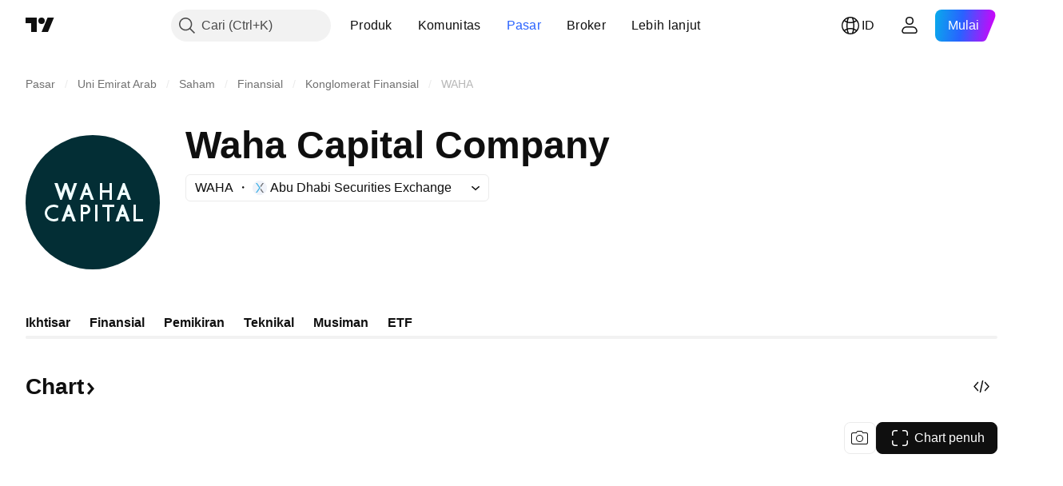

--- FILE ---
content_type: text/css; charset=utf-8
request_url: https://static.tradingview.com/static/bundles/76780.54dd3a6396f77a36914a.css
body_size: 342
content:
.blockquote-xrkxvh37{--ui-lib-typography-line-height:28px;line-height:var(--ui-lib-typography-line-height);--ui-lib-typography-font-size:18px;font-size:var(--ui-lib-typography-font-size);font-style:normal;font-weight:400;margin:24px 0;max-width:600px;padding-left:24px;position:relative}.blockquote-xrkxvh37:before{border-left:4px solid var(--color-text-primary);border-radius:2px;content:"";height:100%;left:0;position:absolute}@media (max-width:479px){.blockquote-xrkxvh37{padding-left:16px}}.ordered-list--style_alpha__small-bmN0_SHH{list-style-type:lower-alpha}.ordered-list--style_alpha__capital-bmN0_SHH{list-style-type:upper-alpha}.list-bmN0_SHH{margin-top:0}.list--padded-bmN0_SHH{padding-left:22px}.listItem-bmN0_SHH{margin-bottom:12px}.listItem-bmN0_SHH:last-child{margin-bottom:0}.listItem--custom-bmN0_SHH{display:flex;list-style-type:none}@media (min-width:1280px){.listItem--custom-bmN0_SHH{display:list-item}}.listItem--lightning-bmN0_SHH{list-style-type:none;padding-left:32px;position:relative}.listItem--lightning-bmN0_SHH:before{background-color:var(--color-tan-orange-500);content:"";display:block;height:28px;left:0;-webkit-mask:url(lightning.b24930c21e420263f7f9.svg) no-repeat 50% 50%;mask:url(lightning.b24930c21e420263f7f9.svg) no-repeat 50% 50%;min-width:28px;position:absolute;top:0;width:28px}.marker-bmN0_SHH{display:inline-block;font-size:1em;height:100%;margin-right:8px;-webkit-user-select:none;user-select:none}

--- FILE ---
content_type: image/svg+xml
request_url: https://s3-symbol-logo.tradingview.com/waha-capital-company--big.svg
body_size: 379
content:
<!-- by TradingView --><svg width="56" height="56" viewBox="0 0 56 56" xmlns="http://www.w3.org/2000/svg"><path fill="#032E35" d="M0 0h56v56H0z"/><path fill-rule="evenodd" d="M13.36 20H12l2.44 7h.71l1.6-4.65 1.5 4.65h.79l2.46-7h-1.3l-1.4 4.23L17.28 20h-1.02l-1.44 4.23L13.36 20Zm9.14 7 2.58-7h.76l2.66 7h-1.25l-.73-2h-2.1l-.75 2H22.5Zm2.3-3h1.36l-.67-1.82L24.8 24Zm15.78-4L38 27h1.3l.74-2h1.9l.78 2H44l-2.66-7h-.76Zm.98 4h-1.15l.57-1.53.58 1.53ZM31 27v-7h1v3h3v-3h1v7h-1v-3h-3v3h-1Zm-17.38 8.54c-.55.3-1.19.46-1.87.46C9.68 36 8 34.43 8 32.5S9.68 29 11.75 29c.71 0 1.37.18 1.94.5l-.27.96A3.03 3.03 0 0 0 11.8 30C10.26 30 9 31.12 9 32.5s1.26 2.5 2.8 2.5a3 3 0 0 0 1.82-.6v1.14ZM15 36h1.3l.74-2h1.9l.78 2H21l-2.66-7h-.76L15 36Zm3.56-3h-1.15l.57-1.53.58 1.53Zm18.94 3h1.3l.74-2h1.9l.78 2h1.28l-2.66-7h-.76l-2.58 7Zm3.56-3h-1.15l.57-1.53.58 1.53Zm-15.92-4H23v7h1v-3h1.14c1.03 0 1.86-.8 1.86-1.94S26.17 29 25.14 29ZM24 30v2h1.04c.53 0 .96-.45.96-1s-.43-1-.96-1H24Zm5-1h1v7h-1v-7Zm16 6v-6h1v6h3v1h-4v-1Zm-10-5h2v-1h-5v1h2v6h1v-6Z" fill="#F1FEFE"/></svg>

--- FILE ---
content_type: application/javascript; charset=utf-8
request_url: https://static.tradingview.com/static/bundles/55623.781968dc1ea776e52894.js
body_size: 15651
content:
(self.webpackChunktradingview=self.webpackChunktradingview||[]).push([[55623],{508421:e=>{e.exports={container:"container-MgswXHct",content:"content-MgswXHct",icon:"icon-MgswXHct",info:"info-MgswXHct",title:"title-MgswXHct",subtitle:"subtitle-MgswXHct",reload:"reload-MgswXHct",showReload:"showReload-MgswXHct"}},59165:e=>{e.exports={tabsContainer:"tabsContainer-tL9o0CPj"}},635612:e=>{e.exports={card:"card-cSATnK2X",hidden:"hidden-cSATnK2X",content:"content-cSATnK2X"}},268086:e=>{e.exports={cards:"cards-VoAlinkR",filmstripItems:"filmstripItems-VoAlinkR",emptyStateIcon:"emptyStateIcon-VoAlinkR",emptyStateContainer:"emptyStateContainer-VoAlinkR"}},316486:e=>{e.exports={container:"container-yrIMi47q",title:"title-yrIMi47q",title_normal:"title_normal-yrIMi47q",icon:"icon-yrIMi47q",text:"text-yrIMi47q",text_large:"text_large-yrIMi47q",action:"action-yrIMi47q"}},367310:e=>{e.exports={preview:"preview-qDpqIVTJ",content:"content-qDpqIVTJ",title:"title-qDpqIVTJ",description:"description-qDpqIVTJ",descriptionLine:"descriptionLine-qDpqIVTJ",info:"info-qDpqIVTJ",infoBlock:"infoBlock-qDpqIVTJ",infoBlockLine:"infoBlockLine-qDpqIVTJ",infoControl:"infoControl-qDpqIVTJ",infoControlLine:"infoControlLine-qDpqIVTJ"}},886198:(e,t,r)=>{"use strict";r.d(t,{compactNumberFormat:()=>n});const i=["","K","M","B","T"],a=" ";function n(e){const t=e,r=Math.sign(e);let n=0;for(;Math.abs(e)>=1e3&&n<i.length-1;)n+=1,e=Math.floor(Math.abs(e)/100)/10;return 0===n?`${t}`:r*Math.abs(e)+a+i[n]}},23633:(e,t,r)=>{"use strict";function i(e){return{username:e.username,text:e.text,createdAt:e.created}}r.d(t,{adaptModerationLogItem:()=>i})},687925:(e,t,r)=>{"use strict";r.d(t,{PublicationApiError:()=>i});class i extends Error{constructor({response:e,code:t,message:r,userFriendlyMessage:i,data:a}){super(r??i),this.name="PublicationApiError",this.response=e,this.code=t,this.userFriendlyMessage=i,this.data=a}toString(){return`PublicationApiError: ${this.message||""}. ${this.userFriendlyMessage||""} Url: ${this.response.url}; Status: ${this.response.status};`}}},305676:(e,t,r)=>{"use strict";r.d(t,{publicationsModerationApi:()=>c});var i=r(702243),a=r(954912),n=r(23633),s=r(687925);const o={picked:"pick",educational:"education",visible:"recommend",suggested:"hot",public:"public"};const c={setModerationToggle:async function(e){const t={uid:(r=e).uid,set_on:r.state,type:o[r.toggle]};var r;const c=await(0,a.fetch)("/moderate_idea/",{method:"POST",body:(0,i.createSearchParams)(t)}),l=await c.json();if(!c.ok&&l?.detail)throw new s.PublicationApiError({response:c,message:l.detail});return(0,n.adaptModerationLogItem)(l.completed_action_details)}}},322529:(e,t,r)=>{"use strict";r.d(t,{getModerationToggleActions:()=>n});var i=r(305676),a=r(150868);function n({uid:e,actions:t}){return Object.keys(t).reduce(((r,n)=>{const s=n,o=t[s],{icons:c,titles:l}=(0,a.getModerationToggleIconsAndTitles)(s),u=o.isActive?c.active:c.inactive,d=o.isActive?l.active:l.inactive;return r[s]={name:s,isActive:o.isActive,icon:u,title:d,run:async()=>{try{const t=!o.isActive
;await i.publicationsModerationApi.setModerationToggle({uid:e,toggle:s,state:t}),o.onChange(t)}catch(e){return}}},r}),{})}},150868:(e,t,r)=>{"use strict";r.d(t,{getModerationToggleIconsAndTitles:()=>B});var i=r(694547),a=r(794065),n=r.n(a),s=r(564930),o=r.n(s),c=r(486988),l=r.n(c),u=r(212564),d=r.n(u),m=r(401715),g=r.n(m),p=r(867683),h=r.n(p),f=r(72701),v=r.n(f),w=r(308280),b=r.n(w),E=r(200363),y=r.n(E),P=r(72100),k=r.n(P);const B=e=>({icons:_[e],titles:T[e]()}),_={picked:{inactive:n(),active:h()},educational:{inactive:o(),active:v()},visible:{inactive:l(),active:b()},suggested:{inactive:g(),active:k()},public:{inactive:d(),active:y()}},T={picked:()=>({inactive:(0,i.tnt)("Not picked"),active:(0,i.tnt)("Picked")}),educational:()=>({inactive:(0,i.tnt)("Not education"),active:(0,i.tnt)("Education")}),visible:()=>({inactive:(0,i.tnt)("Not visible"),active:(0,i.tnt)("Visible")}),suggested:()=>({inactive:(0,i.tnt)("Not suggested"),active:(0,i.tnt)("Suggested")}),public:()=>({inactive:(0,i.tnt)("Private"),active:(0,i.tnt)("Public")})}},473994:(e,t,r)=>{"use strict";function i(e){const t=new FormData;for(const r in e)e.hasOwnProperty(r)&&void 0!==e[r]&&t.append(r,e[r]);return t}r.d(t,{createFormData:()=>i})},694547:(e,t,r)=>{"use strict";r.d(t,{tnt:()=>i});const i=(e,t)=>{const r=e.toString();return void 0===t?r:(t.plural&&1!==t.count?t.plural:r).replace(/{(\w+)}/g,((e,r)=>{const i=(t.replace||t)[r];return void 0!==i?i:e}))}},351440:(e,t,r)=>{"use strict";async function i(){return Promise.all([r.e(83496),r.e(10648),r.e(6739),r.e(7204),r.e(91565),r.e(77196),r.e(5969),r.e(83332),r.e(91823),r.e(72608),r.e(32227),r.e(62526),r.e(97486)]).then(r.bind(r,826618))}r.d(t,{importPopupRender:()=>i})},613122:(e,t,r)=>{"use strict";r.r(t),r.d(t,{closeCurrentPublicationViewPopup:()=>u,getPublicationType:()=>s,importEntryComponent:()=>o,openPublicationViewPopup:()=>m,preloadPublicationViewPopup:()=>d});var i=r(783359),a=r(351440);const n=new Set([i.ScriptType.Indicator,i.ScriptType.Library,i.ScriptType.Strategy,"indicator","library","strategy"]);function s({isVideo:e,isScript:t,scriptType:r}){switch(!0){case e:return"video";case t:case n.has(r||""):return"script";default:return"idea"}}async function o(e){switch(e){case"video":
return Promise.all([r.e(75277),r.e(26184),r.e(32078),r.e(50370),r.e(29903),r.e(24840),r.e(61504),r.e(84592),r.e(84509),r.e(12874),r.e(62156),r.e(20541),r.e(68650),r.e(86459),r.e(58572),r.e(72834),r.e(81350),r.e(56254),r.e(18013),r.e(88936),r.e(3406),r.e(6656),r.e(54123),r.e(14544),r.e(31069),r.e(50553),r.e(75070),r.e(97406),r.e(85379),r.e(51307),r.e(14142),r.e(92124),r.e(98703),r.e(65644),r.e(5605),r.e(57014),r.e(96133),r.e(85992),r.e(52665),r.e(96614),r.e(78698),r.e(96946),r.e(94425),r.e(30931),r.e(13619),r.e(12748),r.e(66857),r.e(18350),r.e(92112),r.e(68448),r.e(24309),r.e(32388),r.e(2298),r.e(34022),r.e(47043),r.e(87844),r.e(79780),r.e(50694),r.e(22969),r.e(83580),r.e(20789),r.e(29592),r.e(25988),r.e(31916),r.e(55174),r.e(5969),r.e(26149),r.e(83332),r.e(5769),r.e(49022),r.e(38582),r.e(15001),r.e(75432),r.e(43165),r.e(70571),r.e(6695),r.e(42734),r.e(97915),r.e(35229),r.e(49468),r.e(16543),r.e(78076),r.e(68844),r.e(14467),r.e(41550),r.e(32227),r.e(84434),r.e(98777),r.e(27812),r.e(87222),r.e(77049),r.e(42814),r.e(20075),r.e(61197),r.e(25514),r.e(69868),r.e(44971),r.e(12293),r.e(88061),r.e(21491),r.e(97071)]).then(r.bind(r,703177)).then((e=>e.PublicationViewVideo));case"script":return Promise.all([r.e(4271),r.e(26184),r.e(10648),r.e(62419),r.e(32078),r.e(50370),r.e(29903),r.e(24840),r.e(61504),r.e(84592),r.e(84509),r.e(12874),r.e(62156),r.e(20541),r.e(68650),r.e(22691),r.e(86459),r.e(58572),r.e(72834),r.e(87828),r.e(81350),r.e(27877),r.e(56254),r.e(18013),r.e(88936),r.e(3406),r.e(6656),r.e(54123),r.e(14544),r.e(31069),r.e(67877),r.e(50553),r.e(75070),r.e(97406),r.e(85379),r.e(51307),r.e(62560),r.e(62882),r.e(11285),r.e(14142),r.e(70835),r.e(92124),r.e(98703),r.e(65644),r.e(5605),r.e(57014),r.e(96133),r.e(85992),r.e(52665),r.e(96614),r.e(78698),r.e(96946),r.e(94425),r.e(30931),r.e(13619),r.e(12748),r.e(66857),r.e(18350),r.e(92112),r.e(68448),r.e(24309),r.e(32388),r.e(2298),r.e(34022),r.e(47043),r.e(87844),r.e(79780),r.e(50694),r.e(22969),r.e(83580),r.e(20789),r.e(29592),r.e(25988),r.e(31916),r.e(55174),r.e(5969),r.e(26149),r.e(83332),r.e(5769),r.e(49022),r.e(38582),r.e(15001),r.e(75432),r.e(43165),r.e(70571),r.e(6695),r.e(42734),r.e(97915),r.e(35229),r.e(49468),r.e(16543),r.e(78076),r.e(68844),r.e(78806),r.e(67957),r.e(32227),r.e(84434),r.e(98777),r.e(27812),r.e(87222),r.e(77049),r.e(42814),r.e(20075),r.e(61197),r.e(25514),r.e(69868),r.e(44971),r.e(12293),r.e(88061),r.e(21491),r.e(38880),r.e(14675)]).then(r.bind(r,121435)).then((e=>e.PublicationViewScript));case"idea":
return Promise.all([r.e(4271),r.e(26184),r.e(10648),r.e(62419),r.e(32078),r.e(50370),r.e(29903),r.e(24840),r.e(61504),r.e(84592),r.e(84509),r.e(12874),r.e(62156),r.e(20541),r.e(68650),r.e(22691),r.e(86459),r.e(58572),r.e(72834),r.e(87828),r.e(81350),r.e(27877),r.e(56254),r.e(18013),r.e(88936),r.e(3406),r.e(6656),r.e(54123),r.e(14544),r.e(31069),r.e(67877),r.e(50553),r.e(75070),r.e(97406),r.e(85379),r.e(51307),r.e(62560),r.e(62882),r.e(11285),r.e(14142),r.e(70835),r.e(92124),r.e(98703),r.e(65644),r.e(5605),r.e(57014),r.e(96133),r.e(85992),r.e(52665),r.e(96614),r.e(78698),r.e(96946),r.e(94425),r.e(30931),r.e(13619),r.e(12748),r.e(66857),r.e(18350),r.e(92112),r.e(68448),r.e(24309),r.e(32388),r.e(2298),r.e(34022),r.e(47043),r.e(87844),r.e(79780),r.e(50694),r.e(22969),r.e(83580),r.e(20789),r.e(29592),r.e(25988),r.e(31916),r.e(55174),r.e(5969),r.e(26149),r.e(83332),r.e(5769),r.e(49022),r.e(38582),r.e(15001),r.e(75432),r.e(43165),r.e(70571),r.e(6695),r.e(42734),r.e(97915),r.e(35229),r.e(49468),r.e(16543),r.e(78076),r.e(68844),r.e(78806),r.e(67957),r.e(32227),r.e(84434),r.e(98777),r.e(27812),r.e(87222),r.e(77049),r.e(42814),r.e(20075),r.e(61197),r.e(25514),r.e(69868),r.e(44971),r.e(12293),r.e(88061),r.e(21491),r.e(38880),r.e(84822)]).then(r.bind(r,523748)).then((e=>e.PublicationViewIdea))}}let c=!1;async function l(){return c=!0,r.e(58214).then(r.bind(r,661254))}async function u(){if(!c)return;const e=await l();await e.closeCurrentPublicationViewPopup()}async function d(e){l(),(0,a.importPopupRender)(),o(e)}async function m(e){return(await l()).openPublicationViewPopup(e)}},323834:(e,t,r)=>{"use strict";r.d(t,{getUserProfileUrl:()=>i});const i=(0,r(249741).createUrlBuilder)("/u/:username/")},464518:(e,t,r)=>{"use strict";function i(e){return"#"+e}r.d(t,{buildHash:()=>i})},249741:(e,t,r)=>{"use strict";r.d(t,{createUrlBuilder:()=>a});var i=r(464518);function a(e){return t=>{const{route:r,params:a}=t??{};return function(e){const{path:t,hash:r}=e.pathParams,a=r?t+(0,i.buildHash)(r):t;if("params"in e){const{params:t={}}=e;return a.replace(/:(\w+)/g,((e,r)=>t[r]))}return a}({pathParams:{path:e,hash:r},params:a})}}},336518:(e,t,r)=>{"use strict";r.d(t,{EmptyStateCardSmall:()=>m});var i=r(50959),a=r(497754),n=r.n(a),s=r(338561),o=r(61651),c=r(311239),l=r(672197),u=r(628702),d=r(508421);function m(e){return i.createElement("div",{className:d.container,"data-qa-id":e.dataQaId},i.createElement("div",{className:d.content},i.createElement(o.BlockIcon,{className:d.icon,icon:u}),i.createElement("div",{className:d.info},i.createElement("p",{className:d.title},e.title),i.createElement("p",{className:d.subtitle},e.subtitle))),i.createElement("div",{className:n()(d.reload,{[d.showReload]:e.showReloadAlways})},i.createElement(c.SquareAnchorButton,{startSlot:i.createElement(o.BlockIcon,{icon:l}),color:"black",size:"small",variant:"secondary",href:"."},s.t(null,void 0,r(983397)))))}},235633:(e,t,r)=>{"use strict";r.d(t,{NewsCards:()=>u});var i=r(50959),a=r(458468),n=r(124025),s=r(887357),o=r(261273),c=r(461205),l=r(697087);function u(e){
const{news:t,isAuthenticated:r,ssrTimeMs:u,getHeadlineCardClassName:d,newsDisplayMode:m,theme:g,cardHighlightMode:p,onCardAction:h=a.onNewsCardAction,widgetPlacement:f=s.NewsWidgetPlacement.Main}=e,v=(0,i.useRef)(!0),[w,b]=(0,i.useState)(e.hideDjnNews);return(0,i.useEffect)((()=>{v.current||b((0,n.shouldHideDjnNews)()),v.current=!1}),[r]),i.createElement(l.BaseNewsCards,{...e,renderItems:function(){return t.map((e=>{const a=void 0!==w?!(w&&(0,n.isDjnDistributedProvider)(e.provider.id)):(0,n.isAvailableForPro)(e);return i.createElement(o.HeadlineCard,{...(0,o.getNewsCardVisualProps)(e,r,u),className:d?.(e),theme:g,newsDisplayMode:m,key:e.id,linkTarget:"_blank",onAction:(0,c.callIfEnabled)(h({newsItem:e,newsItems:t,placement:f}),a),isFresh:e.isFresh,showUnavailableTitle:!a,highlightTimestamp:e.highlightStartedAt,highlightMode:p})}))}})}},783359:(e,t,r)=>{"use strict";var i,a,n;r.d(t,{CONTAINS_IO_SCRIPT_TAG:()=>s,PublicationMethod:()=>a,ScriptAccessType:()=>i,ScriptType:()=>n}),function(e){e[e.Public=1]="Public",e[e.Protected=2]="Protected",e[e.InviteOnly=3]="InviteOnly"}(i||(i={})),function(e){e[e.New=0]="New",e[e.Edit=1]="Edit",e[e.Update=2]="Update"}(a||(a={})),function(e){e[e.Indicator=1]="Indicator",e[e.Strategy=2]="Strategy",e[e.Library=3]="Library"}(n||(n={}));const s="containsioscript"},206707:(e,t,r)=>{"use strict";function i(e,t){let i=()=>null,a=!1;return Promise.all([r.e(15572),r.e(80417),r.e(45060),r.e(13373)]).then(r.bind(r,671001)).then((r=>{a||(i=r.addLightWeightMiniChartCopyrightImpl(e,t))})),()=>{a=!0;const t=i();null!==t&&e.removeChild(t)}}r.d(t,{addLightWeightMiniChartCopyright:()=>i})},143813:(e,t,r)=>{"use strict";r.d(t,{AdvertisementContainer:()=>a});var i=r(50959);const a=(0,i.forwardRef)(((e,t)=>{const{children:r,childrenCount:a}=e;return i.createElement("div",{ref:t,style:void 0!==a?{"--filmstrip-right-button-order":a}:void 0},r)}))},552698:(e,t,r)=>{"use strict";r.d(t,{BlockWrapperTabbed:()=>l});var i=r(50959),a=r(251661),n=r(524578),s=r(67170),o=r(841134),c=r(59165);const l=(0,s.forwardRefWithGeneric)(((e,t)=>{const r=(0,i.useRef)(null),s=(0,o.useAnalyticsClick)(),l=(0,i.useCallback)((t=>{e.tabsConfig?.onTabClick(t.id),r.current&&s(r.current,{analyticUiObject:o.AnalyticsUIObject.WIDGET_TAB,analyticUiObjectValue:t.id})}),[e.tabsConfig?.onTabClick]),u=(0,i.useCallback)((t=>t.id===e.tabsConfig?.selectedTabId),[e.tabsConfig?.selectedTabId]);return i.createElement(n.CmsBaseWidget,{id:e.id,header:e.header,subheader:e.subheader,size:e.size,footer:e.footer,ref:t},(d=e.tabsConfig,Boolean(d&&d.tabs.length>1)&&i.createElement("div",{className:c.tabsContainer,ref:r},i.createElement(a.SquareTabs,{id:e.tabsConfig.id,items:e.tabsConfig.tabs,onActivate:l,isActive:u,size:"medium"}))),e.children(e.items,e.tabsConfig?.selectedTabId));var d}))},754635:(e,t,r)=>{"use strict";r.d(t,{GetWidgetButton:()=>d});var i=r(50959),a=r(444372),n=r(497754),s=r(643528),o=r(776734),c=r(79205),l=r(841134),u=r(735862);function d(e){const t=a.t(null,void 0,r(575338)),s=e.size||"medium";return i.createElement(m,{href:e.href,size:s,
startSlot:i.createElement(c.Icon,{icon:u}),variant:e.variant||"ghost",color:"gray",title:t,"aria-label":t,target:"_blank",onClick:function(t){(0,o.getTracker)().then((t=>{t?.trackGetWidgetButton(e.source)})),e.onClick?.(t)},className:n(e.className,"apply-common-tooltip"),analyticUiObject:l.AnalyticsUIObject.BUTTON,analyticUiObjectValue:"Get widget",analyticLink:e.href})}const m=(0,l.withAnalyticsClick)(s.LightAnchorButton)},60346:(e,t,r)=>{"use strict";r.d(t,{AdvertisementCard:()=>u});var i=r(50959),a=r(497754),n=r.n(a),s=r(699270),o=r(400353),c=r(73683),l=r(635612);const u=(0,i.forwardRef)((function(e,t){const r=(0,i.useRef)(null),[a,u]=(0,i.useState)(!1),[d,m]=(0,i.useState)(!1),{fallBackItem:g,fallBackFunction:p,onDisplay:h}=e;return(0,i.useEffect)((()=>{!async function(){if(!r.current)return;const e=(await(0,c.mainIdeaFeedAd)())();if(!await e.enabled())return p?.(),m(!0),void(h&&h(!0));e.slot().setPlacement(s.Placement.MainPage).setUnit(s.AdUnit.NewMainIdeasStream).setTargeting("placement",s.PlacementTargeting.MainPage);const t=await e.build();t.empty.then((e=>{e?(t.destroy(),p?.(),m(!0)):window.loginStateChange.subscribe(null,(()=>{window.is_authenticated&&(0,o.enabled)("NO_SPONSORED_ADS")&&(p?.(),u(!1))}),!0),h&&h(!e)})),t.load.then((()=>{u(!0)})),r.current.id=t.id,t.render()}()}),[]),d&&g?g:i.createElement("div",{className:n()(l.card,e.className,!a&&l.hidden),ref:t},i.createElement("div",{className:l.content,ref:r}))}))},616461:(e,t,r)=>{"use strict";r.d(t,{getCardsContent:()=>d});var i=r(50959),a=r(539351),n=r(689939),s=r(699337),o=r(367310);const c=(0,i.forwardRef)((function(e,t){return i.createElement(n.ImageCard,{stretchLinkTitleMode:"outline-only",style:e.style,ref:t},i.createElement("div",{className:o.content},i.createElement("div",{className:o.title}),i.createElement("div",{className:o.description},i.createElement("div",{className:o.descriptionLine}),i.createElement("div",{className:o.descriptionLine})),i.createElement("div",{className:o.info},i.createElement("div",{className:o.infoBlock},i.createElement("div",{className:o.infoBlockLine}),i.createElement("div",{className:o.infoBlockLine})),i.createElement("div",{className:o.infoControl},i.createElement("div",{className:o.infoControlLine}),i.createElement("div",{className:o.infoControlLine})))),i.createElement(s.Preview,{className:o.preview,resizeMode:s.PreviewResizeMode.Ratio16by9}))}));var l=r(842588),u=r(60346);function d(e,t,r,n=0,s=!1,o){const d=[];if(e.length)for(let t=0;t<e.length;t++){const n=e[t];d.push(i.createElement(a.IdeaCardInteractive,{...n,partialRender:s,key:n.href,style:m(t,r),publicationTrackingData:o}))}else for(let e=0;e<n;e++)d.push(i.createElement(c,{key:e,style:m(e,r)}));return t.readMoreLink&&t.readMoreTitle&&d.push(i.createElement(l.SeeAllCard,{href:t.readMoreLink,key:"see-all-card",style:m(d.length,r)},t.readMoreTitle)),r&&d.push(i.createElement(u.AdvertisementCard,{key:"advertisement-card"})),d}function m(e,t){return t?{order:e+1}:void 0}},840021:(e,t,r)=>{"use strict";r.d(t,{SET_IS_EDUCATIONS:()=>n,SET_IS_HOT:()=>o,
SET_IS_PICKED:()=>c,SET_IS_PUBLIC:()=>s,SET_IS_VISIBLE:()=>a,SET_LIKES:()=>l,SET_SELECTED_TAB:()=>i,SET_STATE:()=>u});const i="SET_SELECTED_TAB",a="SET_IS_VISIBLE",n="SET_IS_EDUCATIONS",s="SET_IS_PUBLIC",o="SET_IS_HOT",c="SET_IS_PICKED",l="SET_LIKES",u="SET_STATE"},540986:(e,t,r)=>{"use strict";r.d(t,{ideaFromDto:()=>n});var i=r(783359),a=r(323834);function n(e){return{imageUrl:e.image_url,authorName:e.user.username,authorDisplayName:e.user.broker_name||e.user.username,authorId:e.user.id,authorProfileHref:(0,a.getUserProfileUrl)({params:{username:e.user.username}}),commentsHref:`${e.chart_url}#chart-view-comment-form`,publicationTimestamp:1e3*e.date_timestamp,...void 0!==e.updated_date_timestamp&&null!==e.updated_date_timestamp?{updatedPublicationTimestamp:1e3*e.updated_date_timestamp}:{},imageSources:[{srcSet:e.image.middle_webp||void 0,type:"image/webp"}],imageFallbackSrc:e.image.middle,imageBackgroundColor:e.image.bg_color||void 0,symbolLogoUrls:e.symbol.logo_urls,symbolShortName:e.symbol.short_name,symbolPageHref:e.symbol.badge.url||void 0,symbolLogoAlt:e.symbol.badge.label,name:e.name,title:e.name,href:e.chart_url,isLiked:e.is_liked,likesCount:e.likes_count,commentsCount:e.comments_count,isEditorsPick:e.is_picked,isPublic:e.is_public,isRemovable:!1,isVisible:e.is_visible,isEducation:e.is_education,isHot:e.is_hot,isPaid:Boolean(e.script_package_id),scriptType:e.script_type?s(e.script_type):void 0,isVideoIdea:e.is_video,durationMs:e.video_duration?1e3*parseInt(e.video_duration):void 0,ideaStrategy:l(e),brokerPlan:e.user.broker_plan?e.user.broker_plan:void 0,permissions:{can_pick_ideas:Boolean(e.actions?.could_be_picked),can_moderate_ideas:Boolean(e.actions?.could_be_moderated)},...void 0!==e.reputation&&null!==e.reputation?{reputationEntries:o(e.reputation)}:{},description:e.description}}function s(e){switch(e){case"strategy":return i.ScriptType.Strategy;case"indicator":return i.ScriptType.Indicator;case"library":return i.ScriptType.Library;default:return}}function o(e){if(e)return[{label:"Total",value:e.total.toString(),childEntries:[{...c(e.ratings,"Ratings")},{...c(e.comments,"Comments")},{...c(e.age,"Age")}]},{...c(e.views,"Views")}]}function c(e,t){return{label:t,value:e.complete?.toString()||"-",secondaryValue:e.raw?.toString()||"-"}}function l(e){if(!e.is_script)return e.is_education?"education":1===e.symbol.direction?"long":2===e.symbol.direction?"short":void 0}},570370:(e,t,r)=>{"use strict";r.d(t,{useCardsWithTabsData:()=>b});var i=r(50959),a=r(664349),n=r(650151),s=r(840021);function o(e,t){switch(t.type){case s.SET_STATE:return t.payload;case s.SET_SELECTED_TAB:return{...e,selectedTabId:t.payload};case s.SET_IS_VISIBLE:case s.SET_IS_EDUCATIONS:case s.SET_IS_PUBLIC:case s.SET_IS_HOT:case s.SET_IS_PICKED:case s.SET_LIKES:const r=new Map;return e.tabsData.forEach(((e,i)=>{const a=e.map((e=>e.imageUrl===t.payload.imageUrl?{...e,...t.payload}:e));r.set(i,a)})),{...e,tabsData:r};default:return e}}const c=e=>({type:s.SET_STATE,payload:e}),l=e=>({type:s.SET_SELECTED_TAB,payload:e}),u=e=>({
type:s.SET_IS_VISIBLE,payload:e}),d=e=>({type:s.SET_IS_EDUCATIONS,payload:e}),m=e=>({type:s.SET_IS_PUBLIC,payload:e}),g=e=>({type:s.SET_IS_HOT,payload:e}),p=e=>({type:s.SET_IS_PICKED,payload:e}),h=e=>({type:s.SET_LIKES,payload:e});var f=r(292039),v=r(516049);function w(e){const t=new Map,r=new Map,i=[];return e.forEach((e=>{t.set(e.id,e.items);const{readMoreLink:a,readMoreTitle:n}=e.readMoreData;t.set(e.id,e.items),r.set(e.id,{readMoreLink:a,readMoreTitle:n}),i.push({id:e.id,label:e.label})})),{tabsData:t,tabsReadMoreData:r,buttons:i}}function b(e,t,r,s){const b=(0,i.useMemo)((()=>w(t)),[t]);b.tabsData.has(e)||([e]=b.tabsData.keys());const[E,y]=(0,i.useReducer)(o,{selectedTabId:e,tabsData:b.tabsData}),P=(0,n.ensureDefined)(E.tabsData.get(E.selectedTabId)).map((e=>({...e,moderatorButtons:(0,f.getIdeaCardModerateButtons)({...e,setIsPicked:B,setIsEducation:_,setIsVisible:T,setIsHot:S,setIsPublic:N}),onLikeClick:()=>I(e)}))),k={id:r,tabs:b.buttons,selectedTabId:E.selectedTabId,onTabClick:e=>s?async function(e,t,r){if(t===E.selectedTabId)return;const i=await r();y(c({selectedTabId:t,tabsData:w(i).tabsData}))}(0,e,s):function(e,t){if(t===E.selectedTabId)return;y(l(t))}(0,e)};return{selectedTabId:E.selectedTabId,tabData:P,tabsConfig:k,readMoreData:(0,n.ensureDefined)(b.tabsReadMoreData.get(E.selectedTabId))};function B(e){y(p({imageUrl:e.imageUrl,isEditorsPick:e.isEditorsPick}))}function _(e){y(d({imageUrl:e.imageUrl,isEducation:e.isEducation}))}function T(e){y(u({imageUrl:e.imageUrl,isVisible:e.isVisible}))}function S(e){y(g({imageUrl:e.imageUrl,isHot:e.isHot}))}function N(e){y(m({imageUrl:e.imageUrl,isPublic:e.isPublic}))}function I(e){if(!window.is_authenticated)return void window.runOrSignIn((()=>I(e)),{source:"Click idea like button"});if(!e.imageUrl)return;const t={imageUrl:e.imageUrl,isLiked:!e.isLiked,likesCount:(e.likesCount||0)+(e.isLiked?-1:1)};y(h(t)),(0,a.handleLikeIdea)(e.imageUrl,t.isLiked).catch((t=>{throw(0,a.isLikesRateLimitError)(t)&&(0,v.showLikesRateLimitWarning)(),y(h(e)),t})).then((t=>{t&&y(h({imageUrl:e.imageUrl,isLiked:(0,a.getLikeResult)(t.result),likesCount:t.score}))}))}}},67170:(e,t,r)=>{"use strict";r.d(t,{forwardRefWithGeneric:()=>a});var i=r(50959);function a(e){return i.forwardRef(e)}},256755:(e,t,r)=>{"use strict";function i(e){return!(e.features||{}).NO_SPONSORED_ADS}r.d(t,{showAdvertisement:()=>i})},736387:(e,t,r)=>{"use strict";r.d(t,{getMediatorRequestParams:()=>d,getNewsHubRequestParams:()=>m,getTradingViewNews:()=>c,getTradingViewNewsBySymbolView:()=>l});var i=r(125226),a=r(442258),n=r(755429),s=r(178006),o=r(114273);async function c(e,t,r){const a=u(e);return((0,i.isFeatureEnabled)("news_use_news_mediator")?(0,s.getNewsFlowNews)(d(a),t):(0,o.getNewsHubNews)(m(a),t)).then(f).then((e=>g(e,r)))}async function l(e,t,r){const a=u(e);return((0,i.isFeatureEnabled)("news_use_news_mediator")?(0,s.getNewsViewBySymbol)(d(a),t):(0,o.getNewsHubViewBySymbol)(m(a),t)).then(f).then((e=>g(e,r))).then(h)}function u(e){return(0,i.isFeatureEnabled)("news_enable_streaming")||(e.streaming=void 0),e}
function d(e){return{...e,filters:Object.entries(e.filters).filter((([e,t])=>(e=>null!=e&&("number"==typeof e||e.length>0))(t))).map((([e,t])=>((e,t)=>({id:e,values:"number"==typeof t?[String(t)]:t}))(e,t)))}}function m(e){const t={client:e.client,lang:e.filters.lang[0],streaming:e.streaming,pub_usage:(0,a.isPubUsageRequestParams)(e)?e.pubUsage:void 0,category:(0,a.isMarketNewsFilters)(e.filters)?e.filters.market[0]:void 0,market_country:(0,a.isMarketCountryNewsFilters)(e.filters)?e.filters.market_country[0]:void 0,area:(0,a.isAreaNewsFilters)(e.filters)?e.filters.area[0]:void 0,symbol:(0,a.isSymbolNewsFilters)(e.filters)?e.filters.symbol[0]:void 0,provider:(0,a.isProviderNewsFilters)(e.filters)?e.filters.provider[0]:void 0,tag:(0,a.isTopStoriesNewsFilters)(e.filters)?e.filters.priority[0]:void 0};return(0,a.isCorpActivityNewsFilters)(e.filters)&&(e.filters.corp_activity.length>=5?t.section="corp_activity":t.section=e.filters.corp_activity[0]),(0,a.isMarketNewsFilters)(e.filters)&&(e.filters.market.length>=8?t.category="base":t.category=e.filters.market[0]),t}function g(e,t){return t?{...e,items:e.items.slice(0,t)}:e}const p=["corp_activity","credit_ratings","ipo"];function h(e){return{...e,sections:e.sections&&e.sections.filter((e=>!p.includes(e.id)))}}function f(e){return{...e,items:(0,n.filterNewsItemsByUserPermissions)(e.items)}}},442258:(e,t,r)=>{"use strict";function i(e){return!!e.pubUsage?.length}function a(e){return"market"in e&&!!e.market?.length}function n(e){return"market_country"in e&&!!e.market_country?.length}function s(e){return"area"in e&&!!e.area?.length}function o(e){return"symbol"in e&&!!e.symbol?.length}function c(e){return"provider"in e&&!!e.provider?.length}function l(e){return"priority"in e&&!!e.priority?.length}function u(e){return"corp_activity"in e&&!!e.corp_activity?.length}function d(e){return{client:e.client??"landing",streaming:e.streaming??void 0,filters:e.filter?.reduce(((e,t)=>{const[r,i]=t.split(":"),a=r;return e[a]="watchlist"===a?Number(i):i?.split(","),e}),{})??{}}}r.d(t,{convertSSRParamsToRequestParams:()=>d,isAreaNewsFilters:()=>s,isCorpActivityNewsFilters:()=>u,isMarketCountryNewsFilters:()=>n,isMarketNewsFilters:()=>a,isProviderNewsFilters:()=>c,isPubUsageRequestParams:()=>i,isSymbolNewsFilters:()=>o,isTopStoriesNewsFilters:()=>l})},114273:(e,t,r)=>{"use strict";r.d(t,{convertHubToMediatorResponse:()=>d,getNewsHubLatestNewsItem:()=>u,getNewsHubNews:()=>o,getNewsHubNewsBySymbols:()=>l,getNewsHubViewBySymbol:()=>c});var i=r(72224),a=r(954912),n=r(175203),s=r(905342);async function o(e,t){return m(`${window.NEWS_SERVICE_URL}/v2/headlines?`+(0,i.createUrlParams)(e),t).then(d).then(p)}async function c(e,t){return m(`${window.NEWS_SERVICE_URL}/v2/view/headlines/symbol?`+(0,i.createUrlParams)(e),t).then(d).then(p)}async function l(e,t){const r=`${window.NEWS_SERVICE_URL}/v2/headlines/symbol-list`,i={lang:e.lang,symbols:e.symbols,client:"web"},n=await(0,a.fetch)(r,{method:"POST",signal:t,body:JSON.stringify(i)});if(!n.ok){const e=await n.text()
;throw Error(`Error while fetch ${n.url}. Response status ${n.status} ${n.statusText}. Response text: '${e}'`)}return n.json().then(d).then(p)}async function u(e,t){const r=`${window.NEWS_SERVICE_URL}/headlines/latest/?`;return(0,a.fetch)(`${r}${(0,i.createUrlParams)(e)}`,{signal:t}).then((e=>e.json())).then(g).then(s.headlineItemTransform)}function d(e){return{...e,items:e.items.map(g)}}async function m(e,t,r){const i=Date.now(),s=await(0,a.fetch)(e,{signal:t,credentials:r}),o=Date.now()-i;if(n.telemetry.sendReport("news","api_time_frame",{value:o}),n.telemetry.sendReport("news","api_http_status",{value:s.status}),!s.ok){const e=await s.text();throw Error(`Error while fetch ${s.url}. Response status ${s.status} ${s.statusText}. Response text: '${e}'`)}return await s.json()}function g(e){return{...e,provider:{id:e.provider??"",name:e.source,logo_id:e.sourceLogoId,url:e.sourceUrl}}}function p(e){return{...e,items:e.items.map(s.headlineItemTransform)}}},178006:(e,t,r)=>{"use strict";r.d(t,{getNewsFlowNews:()=>u,getNewsViewBySymbol:()=>g,getPrivateNewsFlowNews:()=>d,getPrivateNewsFlowV1News:()=>m,mediatorUrl:()=>p,requestNews:()=>f,toQueryString:()=>h});var i=r(954912),a=r(72224),n=r(905342),s=r(175203),o=r(683045),c=r(114273),l=r(755429);async function u(e,t){return f(`${p("public/news-flow/v2/news")}?${h(e)}`,{signal:t}).then(v)}async function d(e,t){return f(`${p("news-flow/v2/news")}?${h(e)}`,{signal:t,credentials:"include"}).then(v)}async function m(e,t){return f(`${p("news-flow/v1/news")}?${h(e)}`,{signal:t,credentials:"include"}).then(c.convertHubToMediatorResponse).then(v)}async function g(e,t){return f(`${p("public/view/v1/symbol")}?${h(e)}`,{signal:t}).then(v)}function p(e){let t=`${window.NEWS_MEDIATOR_URL}`;return t.endsWith("/")||(t+="/"),t+e}function h(e){return[(r=e.filters,r.slice().sort(((e,t)=>e.id<t.id?-1:1)).reduce(((e,t)=>{if(0===t.values.length)return e;const r=t.values.sort().join(","),i=encodeURIComponent(t.id+":"+r);return e.push(`filter=${i}`),e}),[]).join("&")),(t=e,(0,a.createUrlParams)({client:t.client,streaming:t.streaming,pub_usage:t.pubUsage?t.pubUsage.join(","):void 0,user_prostatus:(0,o.getNewsUserProStatus)()}))].filter((e=>e.length>0)).join("&");var t,r}async function f(e,t){const r=Date.now(),a=await(0,i.fetch)(e,t),n=Date.now()-r;if(s.telemetry.sendReport("news","api_time_frame",{value:n}),s.telemetry.sendReport("news","api_http_status",{value:a.status}),!a.ok){const e=await a.text();throw Error(`Error while fetch ${a.url}. Response status ${a.status} ${a.statusText}. Response text: '${e}'`)}return await a.json()}function v(e){return{...e,items:(0,l.filterNewsItemsByUserPermissions)(e.items.map(n.headlineItemTransform))}}},755429:(e,t,r)=>{"use strict";r.d(t,{filterNewsItemsByUserPermissions:()=>o,filterSingleNewsItemByUserPermissions:()=>c});var i=r(638456),a=r(125226);function n(){return(0,i.isSymphonyEmbed)()&&(0,a.isFeatureEnabled)("news_enable_filtering_by_user_hide_symphony")?{restrictedProviders:["dow-jones","market-watch","wsj","barrons"],restrictedIds:[/^DJN_/]}:{
restrictedProviders:[],restrictedIds:[]}}function s(e,t){const r=e.provider?.id??"";return t.restrictedProviders.includes(r)||t.restrictedIds.some((t=>Boolean(e.id&&t.test(e.id))))}function o(e){if(!(0,a.isFeatureEnabled)("news_enable_filtering_by_user"))return e;const t=n();return e.filter((e=>!s(e,t)))}function c(e){return(0,a.isFeatureEnabled)("news_enable_filtering_by_user")&&s(e,n())?null:e}},337350:(e,t,r)=>{"use strict";r.d(t,{usePromise:()=>n});var i=r(50959),a=r(357517);function n(e,t,r){const[n,s]=(0,i.useState)(null);return(0,i.useEffect)((()=>{const r=new AbortController;let i=null;return(0,a.respectAbort)(r.signal,e()).then((e=>s(i=e))).catch(a.skipAbortError),()=>{r.abort(),i&&t&&t(i)}}),r?[...r]:void 0),n}},752591:(e,t,r)=>{"use strict";r.d(t,{getBadgeAccountProps:()=>c});var i=r(970704),a=r(359984);function n(e){if(0!==e.length)return e.find((e=>{return t=e.name,(0,a.isBadgeUser)(t)||(0,i.isBadgeBroker)(t);var t}))?.name}function s(e,t){return 0===e.length?"":1===e.length?e[0].verbose_name:e.find((e=>e.name===t))?.verbose_name||""}function o(e,t){if(!1!==e)return e||t()}function c(e){const{badges:t,name:r,title:c,href:l,plan:u,isPaidOnlyUser:d,isShort:m}=e;if(!t)return null;const g=r||n(t);return g?(0,a.isBadgeUser)(g)?d&&!(0,a.isPaid)(g)?null:{badgeType:"user",name:g,title:o(c,(()=>s(t,g))),href:o(l,(()=>function(e){if((0,a.isPineWizard)(e))return"/pine-wizards/";if((0,a.isTradingViewWizard)(e))return"/blog/en/tradingview-wizards-37762/";if((0,a.isModerator)(e))return"/moderators/";const t=e.split(":")[1];return(0,a.isProPremium)(e)||(0,a.isProRealtime)(e)||(0,a.isPro)(e)||(0,a.isTrial)(e)?`/pricing/?source=badge&feature=${t}`:(0,a.isExpertTrial)(e)||(0,a.isProExpert)(e)||(0,a.isProPremiumExpert)(e)||(0,a.isProfessionalExpert)(e)||(0,a.isProfessionalPremiumExpert)(e)?`/pricing/?source=badge&feature=${t}&status=pro`:void 0}(g))),isShort:m}:(0,i.isBadgeBroker)(g)?{badgeType:"broker",name:g,title:o(c,(()=>function(e,t){return s(e.filter((e=>(0,i.isBrokerPlan)(e.name))),t)}(t,g))),href:o(l,(()=>{return e=g,(0,i.isBadgeBrokerWithLink)(e)?"/brokers/":void 0;var e})),plan:o(u,(()=>(0,i.getBrokerPlan)(t)))}:null:null}},781014:(e,t,r)=>{"use strict";var i,a;r.d(t,{BadgeBrokerNameEnum:()=>i,BadgeBrokerPlanNameEnum:()=>a}),function(e){e.BrokerExtraFeatured="broker_extra:featured",e.BrokerExchange="broker:exchange",e.BrokerPlatinum="broker:platinum",e.BrokerGold="broker:gold",e.BrokerSilver="broker:silver",e.BrokerFree="broker:free"}(i||(i={})),function(e){e.BrokerPlatinum="broker:platinum",e.BrokerGold="broker:gold",e.BrokerSilver="broker:silver",e.BrokerFree="broker:free"}(a||(a={}))},465872:(e,t,r)=>{"use strict";r.d(t,{BadgeBroker:()=>u,getBrokerBadgeText:()=>m});var i=r(50959),a=r(497754),n=r(444372),s=r(781014),o=r(377454),c=r(970704),l=r(624011);function u(e){const{name:t,plan:r,size:a,title:n,href:l,isAlwaysDarkTheme:u,className:g,...p}=e;return r===s.BadgeBrokerPlanNameEnum.BrokerFree?null:i.createElement(o.Badge,{...p,className:d(r||t,l,n,g,u),title:(0,c.isBadgeBrokerWithTitle)(t)?n:void 0,size:a,
href:l},m(t))}function d(e,t,r,i,n){return a(l["badge-broker"],e===s.BadgeBrokerNameEnum.BrokerPlatinum&&l.platinum,e===s.BadgeBrokerNameEnum.BrokerGold&&l.gold,e===s.BadgeBrokerNameEnum.BrokerSilver&&l.silver,e===s.BadgeBrokerNameEnum.BrokerExtraFeatured&&l.featured,e===s.BadgeBrokerNameEnum.BrokerExtraFeatured&&n&&l.dark,t&&l.link,r&&"apply-common-tooltip",i)}function m(e){switch(!0){case(0,c.isFeaturedBroker)(e):return n.t(null,void 0,r(576362));case(0,c.isExchangeBroker)(e):return n.t(null,{context:"badge"},r(237744));default:return n.t(null,{context:"badge"},r(256257))}}},970704:(e,t,r)=>{"use strict";r.d(t,{getBrokerPlan:()=>a,isBadgeBroker:()=>c,isBadgeBrokerWithLink:()=>m,isBadgeBrokerWithTitle:()=>p,isBrokerPlan:()=>s,isExchangeBroker:()=>u,isFeaturedBroker:()=>l});var i=r(781014);function a(e){return e?.find((e=>s(e.name)))?.name}const n=new Set(Object.values(i.BadgeBrokerPlanNameEnum));function s(e){return n.has(e)}const o=new Set(Object.values(i.BadgeBrokerNameEnum));function c(e){return o.has(e)}function l(e){return e===i.BadgeBrokerNameEnum.BrokerExtraFeatured}function u(e){return e===i.BadgeBrokerNameEnum.BrokerExchange}const d=new Set([i.BadgeBrokerNameEnum.BrokerPlatinum,i.BadgeBrokerNameEnum.BrokerGold,i.BadgeBrokerNameEnum.BrokerSilver,i.BadgeBrokerNameEnum.BrokerExchange]);function m(e){return d.has(e)}const g=new Set([i.BadgeBrokerNameEnum.BrokerPlatinum,i.BadgeBrokerNameEnum.BrokerGold,i.BadgeBrokerNameEnum.BrokerSilver,i.BadgeBrokerNameEnum.BrokerExtraFeatured,i.BadgeBrokerNameEnum.BrokerExchange]);function p(e){return g.has(e)}},540935:(e,t,r)=>{"use strict";var i;r.d(t,{BadgeUserNames:()=>i}),function(e){e.Moderator="moderator",e.Employee="employee",e.PineWizard="pine_wizard",e.TradingViewWizard="tradingview_wizard",e.ProPremium="pro:pro_premium",e.ProPremiumTrial="pro:pro_premium_trial",e.ProRealTime="pro:pro_realtime",e.ProRealTimeTrial="pro:pro_realtime_trial",e.Pro="pro:pro",e.ProTrial="pro:pro_trial",e.ProExpert="pro:pro_expert",e.ProExpertTrial="pro:pro_expert_trial",e.ProPremiumExpert="pro:pro_premium_expert",e.ProPremiumExpertTrial="pro:pro_premium_expert_trial",e.ProfExpert="prof:pro_expert",e.ProfExpertTrial="prof:pro_expert_trial",e.ProfPremiumExpert="prof:pro_premium_expert",e.ProfPremiumExpertTrial="prof:pro_premium_expert_trial"}(i||(i={}))},359984:(e,t,r)=>{"use strict";r.d(t,{isBadgeUser:()=>o,isBadgeUserWithTitle:()=>n,isEmployee:()=>f,isExpertTrial:()=>E,isModerator:()=>c,isPaid:()=>y,isPineWizard:()=>v,isPro:()=>h,isProExpert:()=>d,isProPremium:()=>g,isProPremiumExpert:()=>m,isProRealtime:()=>p,isProfessionalExpert:()=>l,isProfessionalPremiumExpert:()=>u,isTradingViewWizard:()=>w,isTrial:()=>b});var i=r(540935)
;const a=new Set([i.BadgeUserNames.Employee,i.BadgeUserNames.PineWizard,i.BadgeUserNames.TradingViewWizard,i.BadgeUserNames.Moderator,i.BadgeUserNames.ProPremiumTrial,i.BadgeUserNames.ProRealTimeTrial,i.BadgeUserNames.ProTrial,i.BadgeUserNames.ProExpertTrial,i.BadgeUserNames.ProPremiumExpertTrial,i.BadgeUserNames.ProfExpert,i.BadgeUserNames.ProfExpertTrial,i.BadgeUserNames.ProfPremiumExpert,i.BadgeUserNames.ProfPremiumExpertTrial]);function n(e){return a.has(e)}const s=new Set(Object.values(i.BadgeUserNames));function o(e){return s.has(e)}function c(e){return i.BadgeUserNames.Moderator===e}function l(e){return i.BadgeUserNames.ProfExpert===e||i.BadgeUserNames.ProfExpertTrial===e}function u(e){return i.BadgeUserNames.ProfPremiumExpert===e||i.BadgeUserNames.ProfPremiumExpertTrial===e}function d(e){return i.BadgeUserNames.ProExpert===e||i.BadgeUserNames.ProExpertTrial===e}function m(e){return i.BadgeUserNames.ProPremiumExpert===e||i.BadgeUserNames.ProPremiumExpertTrial===e}function g(e){return i.BadgeUserNames.ProPremium===e||i.BadgeUserNames.ProPremiumTrial===e}function p(e){return i.BadgeUserNames.ProRealTime===e||i.BadgeUserNames.ProRealTimeTrial===e}function h(e){return i.BadgeUserNames.Pro===e||i.BadgeUserNames.ProTrial===e}function f(e){return i.BadgeUserNames.Employee===e}function v(e){return i.BadgeUserNames.PineWizard===e}function w(e){return i.BadgeUserNames.TradingViewWizard===e}function b(e){return i.BadgeUserNames.ProPremiumTrial===e||i.BadgeUserNames.ProRealTimeTrial===e||i.BadgeUserNames.ProTrial===e}function E(e){return i.BadgeUserNames.ProExpertTrial===e||i.BadgeUserNames.ProPremiumExpertTrial===e}function y(e){return h(e)||g(e)||p(e)||d(e)||m(e)||b(e)||E(e)||l(e)||u(e)}},277694:(e,t,r)=>{"use strict";r.d(t,{EmptyStateBlockTitle:()=>o});var i=r(497754),a=r.n(i),n=r(50959),s=r(316486);function o(e){const{title:t,tagName:r,titleSize:i,className:o}=e,c=r||"strong";return n.createElement(c,{className:a()(s.title,s[`title_${i}`],o)},t)}},97275:(e,t,r)=>{"use strict";r.d(t,{EmptyStateBlock:()=>o});var i=r(50959),a=r(497754),n=r(277694),s=r(316486);const o=(0,i.forwardRef)((function(e,t){return i.createElement("div",{className:a(s.container,e.className),ref:t},i.createElement("div",{className:a(s.icon,e.iconClass)},e.icon),e.title&&i.createElement(n.EmptyStateBlockTitle,{title:e.title,titleSize:e.titleSize,tagName:e.titleTagName,className:e.titleClass}),e.text&&i.createElement("div",{className:a(s.text,"large"===e.textSize&&s.text_large,e.textClass)},e.text),e.action&&i.createElement("div",{className:s.action},e.action))}))},664349:(e,t,r)=>{"use strict";r.r(t),r.d(t,{getLikeResult:()=>u,handleLikeIdea:()=>c,handleVoidRequest:()=>o,isLikesRateLimitError:()=>l,toggleIdeaModerateState:()=>s});var i,a=r(473994),n=r(890451);async function s(e,t){try{return await o("/moderate_idea/",(0,a.createFormData)({uid:e.imageUrl,type:i[t],set_on:`${!e[t]}`})),{...e,[t]:!e[t]}}catch(t){return e}}async function o(e,t){const r=await fetch(e,{method:"POST",body:t});try{const e=await r.json()
;return r.ok?e:Promise.reject(new n.APIError(r.status,e))}catch{return Promise.reject(new n.APIError(r.status,{}))}}async function c(e,t){const r=await fetch(`/api/v1/ideas/${e}/like/`,{method:"POST",headers:{"Content-Type":"application/json"},body:JSON.stringify({value:+t})});try{const e=await r.json();return r.ok?e:Promise.reject(new n.APIError(r.status,e))}catch{return Promise.reject(new n.APIError(r.status,{}))}}function l(e){return e instanceof n.APIError&&"rate_limit"===e.payload.code}function u(e){return"like"===e}!function(e){e.isVisible="recommend",e.isEducation="education",e.isHot="hot",e.isPublic="public",e.isEditorsPick="pick"}(i||(i={}))},292039:(e,t,r)=>{"use strict";r.d(t,{getIdeaCardModerateButtons:()=>c});var i=r(444372),a=r(685716),n=r(886886),s=r(322529);function o(e){return{name:e.name,title:e.title,startIcon:e.icon,isSelected:e.isActive,onClick:e.run}}function c(e){const{isEducation:t,isPublic:c,isVisible:l,isHot:u,isEditorsPick:d,permissions:m,authorName:g,href:p,setIsPicked:h,setIsEducation:f,setIsVisible:v,setIsHot:w,setIsPublic:b}=e,E=(0,s.getModerationToggleActions)({uid:e.imageUrl,actions:{picked:{isActive:d??!1,onChange:t=>h({...e,isEditorsPick:t})},educational:{isActive:t??!1,onChange:t=>f({...e,isEducation:t})},visible:{isActive:l??!1,onChange:t=>v({...e,isVisible:t})},suggested:{isActive:u??!1,onChange:t=>w({...e,isHot:t})},public:{isActive:c??!1,onChange:t=>b({...e,isPublic:t})}}}),y=[];return m.can_pick_ideas&&y.push(o(E.picked)),m.can_moderate_ideas&&y.push(o(E.educational),o(E.visible),o(E.suggested),o(E.public),{name:"noteForAuthor",isSelected:!0,title:i.t(null,void 0,r(294830)),startIcon:n,onClick:()=>(0,a.noteForAuthor)(g,p)}),y}},516049:(e,t,r)=>{"use strict";r.r(t),r.d(t,{showLikesRateLimitWarning:()=>n});var i=r(444372),a=r(779923);function n(){(0,a.showWarning)({title:i.t(null,void 0,r(560007)),text:i.t(null,void 0,r(963929)),buttonText:i.t(null,void 0,r(515462))})}},73683:(e,t,r)=>{"use strict";r.d(t,{mainIdeaFeedAd:()=>a,publishedIdeaBannerAd:()=>i});const i=async()=>(await Promise.all([r.e(44963),r.e(24377),r.e(8721),r.e(78717),r.e(37583)]).then(r.bind(r,585371))).publishedIdeaBannerAd,a=async()=>(await Promise.all([r.e(44963),r.e(24377),r.e(8721),r.e(78717),r.e(99627)]).then(r.bind(r,56973))).mainIdeaFeedAd},890451:(e,t,r)=>{"use strict";r.d(t,{APIError:()=>s,handleJSONRequest:()=>n});var i=r(954912);function a({path:e,requestData:t,signal:r}){const a=new URL(e,window.origin);if("GET"===t.method&&t.query)for(const[e,r]of Object.entries(t.query))void 0!==r&&a.searchParams.append(e,r);const n={method:t.method,credentials:"same-origin",signal:r};return"POST"!==t.method&&"PUT"!==t.method||(n.body=JSON.stringify(t.body),n.headers=new Headers({"Content-Type":"application/json"})),(0,i.fetch)(a.toString(),n)}async function n(e){const t=await a(e);try{const e=await t.json();return t.ok?e:Promise.reject(new s(t.status,e))}catch{return Promise.reject(new s(t.status,{}))}}class s extends Error{constructor(e,t){super([e,t.code,t.detail].filter(Boolean).join(" - ")),this.status=e,
this.payload=t,this.name="APIError",Object.setPrototypeOf(this,new.target.prototype)}}},702243:(e,t,r)=>{"use strict";function i(e){const t=new URLSearchParams;for(const[r,i]of Object.entries(e))void 0!==i&&t.set(r,String(i));return t}r.d(t,{createSearchParams:()=>i})},685716:(e,t,r)=>{"use strict";function i(){return Promise.all([r.e(99439),r.e(12874),r.e(20541),r.e(72834),r.e(6656),r.e(95626),r.e(97406),r.e(98703),r.e(78820),r.e(56167),r.e(34022),r.e(47043),r.e(22969),r.e(96520),r.e(15001),r.e(80753),r.e(40937),r.e(68720),r.e(84434),r.e(98777),r.e(61821),r.e(25514),r.e(6534),r.e(50775),r.e(82583),r.e(24025)]).then(r.t.bind(r,653582,19))}function a(e,t){i().then((r=>r.noteForAuthor(e,t)))}function n(e,t){i().then((r=>r.openPMDialog(e,t)))}function s(){i().then((e=>e.newPrivateChatDialog()))}r.d(t,{newPrivateChatDialog:()=>s,noteForAuthor:()=>a,openPMDialog:()=>n})},672197:e=>{e.exports='<svg xmlns="http://www.w3.org/2000/svg" viewBox="0 0 18 18" width="18" height="18"><path fill="currentColor" d="M10 6.13V8L6 5.5 10 3v2.1A5 5 0 1 1 4 10a.5.5 0 0 1 1 0 4 4 0 1 0 5-3.87Z"/></svg>'},794065:e=>{e.exports='<svg xmlns="http://www.w3.org/2000/svg" viewBox="0 0 28 28" width="28" height="28"><path fill="currentColor" d="m14 15.6 5.5 4.31V7.5h-11v12.41L14 15.6ZM7 23V6h14v17l-7-5.5L7 23Z"/></svg>'},735862:e=>{e.exports='<svg xmlns="http://www.w3.org/2000/svg" viewBox="0 0 28 28" width="28" height="28"><path fill="currentColor" d="M15.66 5.77c.4.08.66.48.57.89l-3 14a.75.75 0 0 1-1.46-.32l3-14c.08-.4.48-.66.89-.57ZM18 7.94a.75.75 0 0 1 1.06.06l4.5 5c.25.28.25.72 0 1l-4.5 5a.75.75 0 0 1-1.12-1L22 13.5 17.94 9A.75.75 0 0 1 18 7.94ZM10.06 9a.75.75 0 0 0-1.12-1l-4.5 5a.75.75 0 0 0 0 1l4.5 5a.75.75 0 1 0 1.12-1L6 13.5 10.06 9Z"/></svg>'},564930:e=>{e.exports='<svg xmlns="http://www.w3.org/2000/svg" viewBox="0 0 28 28" width="28" height="28"><path fill="currentColor" fill-rule="evenodd" d="M14.39 4.36a.75.75 0 0 0-.78 0l-10 6a.75.75 0 0 0 0 1.28l3.64 2.18v3.78a5.5 5.5 0 0 0 1.72 3.66A6.96 6.96 0 0 0 14 23.25c2.2 0 3.9-.86 5.03-2a5.5 5.5 0 0 0 1.72-3.65v-3.77l2.5-1.5V17h1.5v-6c0-.26-.14-.5-.36-.64l-10-6Zm4.86 10.36-4.86 2.92a.75.75 0 0 1-.78 0l-4.86-2.92v2.88c0 .66.39 1.7 1.28 2.6A5.47 5.47 0 0 0 14 21.74c1.8 0 3.1-.69 3.97-1.56a4.04 4.04 0 0 0 1.28-2.59v-2.86ZM14 16.12 22.54 11 14 5.87 5.46 11 14 16.13Z"/></svg>'},486988:e=>{
e.exports='<svg xmlns="http://www.w3.org/2000/svg" viewBox="0 0 28 28" width="28" height="28"><path fill="currentColor" d="m22.15 5.15-17 17 .7.7 17-17-.7-.7ZM14 22c-1.76 0-3.3-.5-4.62-1.26l1.11-1.1a7.6 7.6 0 0 0 3.51.86c2.88 0 5.13-1.64 6.75-3.49a16.5 16.5 0 0 0 2.07-3 16.11 16.11 0 0 0-2.87-3.84L21 9.11A17.68 17.68 0 0 1 24.5 14S21 22 14 22Zm-6.75-4.99c.25.28.51.56.79.83L6.98 18.9C4.66 16.65 3.5 14 3.5 14S7.06 6 14 6a9.1 9.1 0 0 1 4.6 1.27l-1.1 1.1A7.54 7.54 0 0 0 14 7.5c-2.85 0-5.1 1.64-6.72 3.49A16.8 16.8 0 0 0 5.18 14a15.6 15.6 0 0 0 2.07 3.01ZM14 18c-.55 0-1.08-.11-1.56-.32l1.2-1.2.36.02a2.5 2.5 0 0 0 2.48-2.85l1.2-1.21A3.99 3.99 0 0 1 14 18Zm-3.68-2.44 1.2-1.2a2.5 2.5 0 0 1 2.83-2.83l1.21-1.21A3.99 3.99 0 0 0 10 14c0 .55.11 1.08.32 1.56Zm-5.45-.95Z"/></svg>'},212564:e=>{e.exports='<svg xmlns="http://www.w3.org/2000/svg" viewBox="0 0 28 28" width="28" height="28"><path fill="currentColor" d="M13 16a1 1 0 1 1 2 0v2a1 1 0 1 1-2 0v-2Z"/><path fill="currentColor" fill-rule="evenodd" d="M10 8v3H9a3 3 0 0 0-3 3v6a3 3 0 0 0 3 3h10a3 3 0 0 0 3-3v-6a3 3 0 0 0-3-3h-1V8a4 4 0 0 0-8 0Zm4-2.5A2.5 2.5 0 0 0 11.5 8v3h5V8A2.5 2.5 0 0 0 14 5.5Zm-5 7c-.83 0-1.5.67-1.5 1.5v6c0 .83.67 1.5 1.5 1.5h10c.83 0 1.5-.67 1.5-1.5v-6c0-.83-.67-1.5-1.5-1.5H9Z"/></svg>'},886886:e=>{e.exports='<svg xmlns="http://www.w3.org/2000/svg" viewBox="0 0 28 28" width="28" height="28"><path fill="currentColor" d="M15 5.25H6.5c-.69 0-1.25.56-1.25 1.25v15c0 .69.56 1.25 1.25 1.25h15c.69 0 1.25-.56 1.25-1.25V16h1.5v5.5a2.75 2.75 0 0 1-2.75 2.75h-15a2.75 2.75 0 0 1-2.75-2.75v-15A2.75 2.75 0 0 1 6.5 3.75H15v1.5Zm7.6-.72a2.25 2.25 0 0 0-3.2 0l-.93.94-7.5 7.5-1 1-.22.22v5.06h5.06l.22-.22 1-1 7.5-7.5.94-.94c.88-.88.88-2.3 0-3.18l-1.88-1.88Zm-2.13 1.06c.3-.3.77-.3 1.06 0l1.88 1.88c.3.3.3.77 0 1.06l-.41.4-1.47-1.46L20.06 6l.41-.4Zm0 2.94L21.94 10l-6.44 6.44-1.47-1.47-1.47-1.47L19 7.06l1.47 1.47Zm-7.5 7.5 1.47 1.47-.25.25h-2.94v-2.94l.25-.25 1.47 1.47Z"/></svg>'},401715:e=>{e.exports='<svg xmlns="http://www.w3.org/2000/svg" viewBox="0 0 28 28" width="28" height="28"><path fill="currentColor" d="M14.75 22c0 .2.04.29.05.31.01 0 .08.04.26.04.56 0 1.1-.31 1.52-.87.42-.55.67-1.29.67-1.98V17c0-.41.34-.75.75-.75h1.76c2.15 0 3.7-2.04 3.14-4.1L21.88 8.4a2.25 2.25 0 0 0-2.17-1.66H12.73l-1.31.87a.75.75 0 0 1-.42.13h-.25v6.5H11c.24 0 .46.11.6.3l3 4c.1.13.15.29.15.45v3Zm.06.32Zm.26 1.53c-.4 0-.88-.07-1.27-.42-.4-.37-.55-.88-.55-1.43v-2.75l-2.52-3.36V16c0 .97-.79 1.75-1.75 1.75H5c-.97 0-1.75-.78-1.75-1.75V6c0-.97.78-1.75 1.75-1.75h3.98c.96 0 1.75.78 1.75 1.75v.25h.04l1.31-.87a.75.75 0 0 1 .42-.13h7.21a3.75 3.75 0 0 1 3.62 2.77l1.01 3.73c.83 3.02-1.45 6-4.58 6h-1.01v1.75c0 1.02-.36 2.08-.98 2.9a3.44 3.44 0 0 1-2.7 1.45ZM4.75 16c0 .14.11.25.25.25h3.98c.14 0 .25-.11.25-.25V6a.25.25 0 0 0-.25-.25H5a.25.25 0 0 0-.25.25v10Z"/></svg>'},867683:e=>{e.exports='<svg xmlns="http://www.w3.org/2000/svg" viewBox="0 0 28 28" width="28" height="28"><path fill="currentColor" d="M7 23V6h14v17l-7-5.5L7 23Z"/></svg>'},72701:e=>{
e.exports='<svg xmlns="http://www.w3.org/2000/svg" viewBox="0 0 28 28" width="28" height="28"><path fill="currentColor" d="M14.39 4.36a.75.75 0 0 0-.78 0l-10 6a.75.75 0 0 0 0 1.28l10 6c.24.15.54.15.78 0l8.86-5.32V17h1.5v-6c0-.26-.14-.5-.36-.64l-10-6Zm6.36 13.24a5.5 5.5 0 0 1-1.72 3.66A6.96 6.96 0 0 1 14 23.25c-2.2 0-3.9-.86-5.03-2a5.5 5.5 0 0 1-1.72-3.65v-2.2L14 19.37l6.75-3.97v2.2Z"/></svg>'},308280:e=>{e.exports='<svg xmlns="http://www.w3.org/2000/svg" viewBox="0 0 28 28" width="28" height="28"><path fill="currentColor" d="m24 14 .45-.21v-.03a7.03 7.03 0 0 0-.17-.32c-.11-.2-.28-.51-.5-.87-.44-.72-1.1-1.69-1.97-2.65C20.08 7.99 17.46 6 14.01 6c-3.46 0-6.09 2-7.82 3.92a18.18 18.18 0 0 0-2.63 3.84v.02h-.01L4 14l-.45-.21-.1.21.1.21L4 14l-.45.21.01.03a5.85 5.85 0 0 0 .16.32c.11.2.28.51.5.87.44.72 1.1 1.69 1.97 2.65C7.92 20.01 10.55 22 14 22c3.46 0 6.08-2 7.81-3.92a18.19 18.19 0 0 0 2.63-3.84l.01-.02L24 14Zm0 0 .45.21.1-.21-.1-.21L24 14Zm-10-3a3 3 0 1 0 0 6 3 3 0 0 0 0-6Zm-4 3a4 4 0 1 1 8 0 4 4 0 0 1-8 0Z"/></svg>'},200363:e=>{e.exports='<svg xmlns="http://www.w3.org/2000/svg" viewBox="0 0 28 28" width="28" height="28"><path fill="currentColor" d="M13.95 5.5a2.5 2.5 0 0 0-2.5 2.5v3H20a2 2 0 0 1 2 2v8a2 2 0 0 1-2 2H8a2 2 0 0 1-2-2v-8c0-1.1.9-2 2-2h1.95V8a4 4 0 0 1 8 0v1h-1.5V8a2.5 2.5 0 0 0-2.5-2.5ZM14 15a1 1 0 0 0-1 1v2a1 1 0 1 0 2 0v-2a1 1 0 0 0-1-1Z"/></svg>'},72100:e=>{e.exports='<svg xmlns="http://www.w3.org/2000/svg" viewBox="0 0 28 28" width="28" height="28"><path fill="currentColor" d="M13.8 4.57c.39-.35.87-.42 1.27-.42 1.15 0 2.08.64 2.7 1.46.62.81.98 1.87.98 2.89v1.75h1.01c3.13 0 5.4 2.98 4.58 6l-1.01 3.73a3.75 3.75 0 0 1-3.62 2.77H12.5a.75.75 0 0 1-.42-.13L11 22V12l2.25-3.25V6c0-.55.14-1.06.55-1.43ZM9.52 11s0-.75-1.02-.75H5c-.97 0-1.75.78-1.75 1.75v10c0 .97.78 1.75 1.75 1.75h3.5c1.02 0 1.02-.75 1.02-.75V11Z"/></svg>'},628702:e=>{e.exports='<svg xmlns="http://www.w3.org/2000/svg" viewBox="0 0 120 120" width="120" height="120"><path fill="currentColor" fill-rule="evenodd" d="M14 12h80v29h15v60.5a9.5 9.5 0 0 1-8.15 9.4v.1H27.7A13.69 13.69 0 0 1 14 97.31V12zm77.75 95H27.7A9.69 9.69 0 0 1 18 97.31V16h72v85.5c0 2.05.65 3.95 1.75 5.5zm7.75 0a5.5 5.5 0 0 0 5.5-5.5V45H94v56.5a5.5 5.5 0 0 0 5.5 5.5zM81 69H27v-4h54v4zM27 87h33v-4H27v4zm54-54H61v-4h20v4zM61 51h20v-4H61v4zM35.17 40l-8.58-8.59 2.82-2.82L38 37.17l8.59-8.58 2.82 2.82L40.83 40l8.58 8.59-2.82 2.82L38 42.83l-8.59 8.58-2.82-2.82L35.17 40z"/></svg>'}}]);